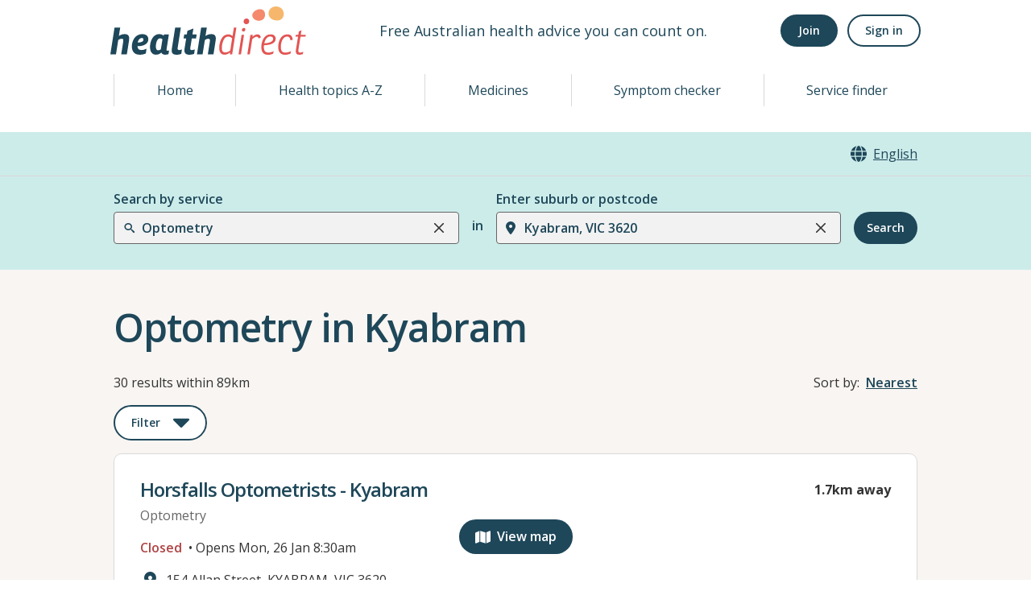

--- FILE ---
content_type: application/javascript
request_url: https://www.healthdirect.gov.au/australian-health-services/_next/static/chunks/433-73cbd2d7750a34c2.js
body_size: 3702
content:
(self.webpackChunk_N_E=self.webpackChunk_N_E||[]).push([[433],{20296:function(e){function r(e,r,t){function n(){var c=Date.now()-s;c<r&&c>=0?o=setTimeout(n,r-c):(o=null,t||(l=e.apply(u,i),u=i=null))}null==r&&(r=100);var o,i,u,s,l,c=function(){u=this,i=arguments,s=Date.now();var c=t&&!o;return o||(o=setTimeout(n,r)),c&&(l=e.apply(u,i),u=i=null),l};return c.clear=function(){o&&(clearTimeout(o),o=null)},c.flush=function(){o&&(l=e.apply(u,i),u=i=null,clearTimeout(o),o=null)},c}r.debounce=r,e.exports=r},95106:function(e,r,t){"use strict";t.d(r,{Z:function(){return v}});var n=t(87462),o=t(67294),i=t(58072),u=t(65342),s=t(4942),l=t(1413),c=t(97685),a=t(45987),f=t(57003),d=["defaultOptions","cacheOptions","loadOptions","options","isLoading","onInputChange","filterOption"];t(73935),t(73469);var v=(0,o.forwardRef)(function(e,r){var t,v,m,p,h,b,g,y,E,w,Z,x,C,L,N,S,_,O,j,z,I,k,A,R,M,F,T,q,J,B,G,P,D,H,V,W,K,Q,U,X,Y,$,ee,er,et,en,eo,ei,eu,es,el,ec=(m=void 0!==(v=e.defaultOptions)&&v,h=void 0!==(p=e.cacheOptions)&&p,b=e.loadOptions,e.options,g=e.isLoading,y=e.onInputChange,E=e.filterOption,Z=(w=(0,a.Z)(e,d)).inputValue,x=(0,o.useRef)(void 0),C=(0,o.useRef)(!1),L=(0,o.useState)(Array.isArray(m)?m:void 0),S=(N=(0,c.Z)(L,2))[0],_=N[1],O=(0,o.useState)(void 0!==Z?Z:""),z=(j=(0,c.Z)(O,2))[0],I=j[1],k=(0,o.useState)(!0===m),R=(A=(0,c.Z)(k,2))[0],M=A[1],F=(0,o.useState)(void 0),q=(T=(0,c.Z)(F,2))[0],J=T[1],B=(0,o.useState)([]),P=(G=(0,c.Z)(B,2))[0],D=G[1],H=(0,o.useState)(!1),W=(V=(0,c.Z)(H,2))[0],K=V[1],Q=(0,o.useState)({}),X=(U=(0,c.Z)(Q,2))[0],Y=U[1],$=(0,o.useState)(void 0),er=(ee=(0,c.Z)($,2))[0],et=ee[1],en=(0,o.useState)(void 0),ei=(eo=(0,c.Z)(en,2))[0],eu=eo[1],h!==ei&&(Y({}),eu(h)),m!==er&&(_(Array.isArray(m)?m:void 0),et(m)),(0,o.useEffect)(function(){return C.current=!0,function(){C.current=!1}},[]),es=(0,o.useCallback)(function(e,r){if(!b)return r();var t=b(e,r);t&&"function"==typeof t.then&&t.then(r,function(){return r()})},[b]),(0,o.useEffect)(function(){!0===m&&es(z,function(e){C.current&&(_(e||[]),M(!!x.current))})},[]),el=(0,o.useCallback)(function(e,r){var t=(0,f.L)(e,r,y);if(!t){x.current=void 0,I(""),J(""),D([]),M(!1),K(!1);return}if(h&&X[t])I(t),J(t),D(X[t]),M(!1),K(!1);else{var n=x.current={};I(t),M(!0),K(!q),es(t,function(e){C&&n===x.current&&(x.current=void 0,M(!1),J(t),D(e||[]),K(!1),Y(e?(0,l.Z)((0,l.Z)({},X),{},(0,s.Z)({},t,e)):X))})}},[h,es,q,X,y]),(0,l.Z)((0,l.Z)({},w),{},{options:W?[]:z&&q?P:S||[],isLoading:R||void 0!==g&&g,onInputChange:el,filterOption:void 0===E?null:E})),ea=(0,u.u)(ec);return o.createElement(i.S,(0,n.Z)({ref:r},ea))})},73460:function(e,r,t){"use strict";t.d(r,{Z:function(){return u}});var n=t(67294),o=t(20296),i=t.n(o);function u(e){var r,t,o;let{debounce:u,scroll:s,polyfill:c,offsetSize:a}=void 0===e?{debounce:0,scroll:!1,offsetSize:!1}:e,f=c||("undefined"==typeof window?class{}:window.ResizeObserver);if(!f)throw Error("This browser does not support ResizeObserver out of the box. See: https://github.com/react-spring/react-use-measure/#resize-observer-polyfills");let[d,v]=(0,n.useState)({left:0,top:0,width:0,height:0,bottom:0,right:0,x:0,y:0}),m=(0,n.useRef)({element:null,scrollContainers:null,resizeObserver:null,lastBounds:d}),p=u?"number"==typeof u?u:u.scroll:null,h=u?"number"==typeof u?u:u.resize:null,b=(0,n.useRef)(!1);(0,n.useEffect)(()=>(b.current=!0,()=>void(b.current=!1)));let[g,y,E]=(0,n.useMemo)(()=>{let e=()=>{if(!m.current.element)return;let{left:e,top:r,width:t,height:n,bottom:o,right:i,x:u,y:s}=m.current.element.getBoundingClientRect(),c={left:e,top:r,width:t,height:n,bottom:o,right:i,x:u,y:s};m.current.element instanceof HTMLElement&&a&&(c.height=m.current.element.offsetHeight,c.width=m.current.element.offsetWidth),Object.freeze(c),b.current&&!l(m.current.lastBounds,c)&&v(m.current.lastBounds=c)};return[e,h?i()(e,h):e,p?i()(e,p):e]},[v,a,p,h]);function w(){m.current.scrollContainers&&(m.current.scrollContainers.forEach(e=>e.removeEventListener("scroll",E,!0)),m.current.scrollContainers=null),m.current.resizeObserver&&(m.current.resizeObserver.disconnect(),m.current.resizeObserver=null)}function Z(){m.current.element&&(m.current.resizeObserver=new f(E),m.current.resizeObserver.observe(m.current.element),s&&m.current.scrollContainers&&m.current.scrollContainers.forEach(e=>e.addEventListener("scroll",E,{capture:!0,passive:!0})))}let x=e=>{e&&e!==m.current.element&&(w(),m.current.element=e,m.current.scrollContainers=function e(r){let t=[];if(!r||r===document.body)return t;let{overflow:n,overflowX:o,overflowY:i}=window.getComputedStyle(r);return[n,o,i].some(e=>"auto"===e||"scroll"===e)&&t.push(r),[...t,...e(r.parentElement)]}(e),Z())};return r=E,t=Boolean(s),(0,n.useEffect)(()=>{if(t)return window.addEventListener("scroll",r,{capture:!0,passive:!0}),()=>void window.removeEventListener("scroll",r,!0)},[r,t]),o=y,(0,n.useEffect)(()=>(window.addEventListener("resize",o),()=>void window.removeEventListener("resize",o)),[o]),(0,n.useEffect)(()=>{w(),Z()},[s,E,y]),(0,n.useEffect)(()=>w,[]),[x,d,g]}let s=["x","y","top","bottom","left","right","width","height"],l=(e,r)=>s.every(t=>e[t]===r[t])},5370:function(e,r,t){"use strict";t.d(r,{l:function(){return a}});var n=t(38267),o=t(35059),i=t(91639),u=t(33179),s=t(66384),l=t(25432),c=t(85893),a=(0,o.G)(function(e,r){var t;let o=(0,i.mq)("FormLabel",e),a=(0,u.Lr)(e),{className:d,children:v,requiredIndicator:m=(0,c.jsx)(f,{}),optionalIndicator:p=null,...h}=a,b=(0,n.NJ)(),g=null!=(t=null==b?void 0:b.getLabelProps(h,r))?t:{ref:r,...h};return(0,c.jsxs)(s.m.label,{...g,className:(0,l.cx)("chakra-form__label",a.className),__css:{display:"block",textAlign:"start",...o},children:[v,(null==b?void 0:b.isRequired)?m:p]})});a.displayName="FormLabel";var f=(0,o.G)(function(e,r){let t=(0,n.NJ)(),o=(0,n.e)();if(!(null==t?void 0:t.isRequired))return null;let i=(0,l.cx)("chakra-form__required-indicator",e.className);return(0,c.jsx)(s.m.span,{...null==t?void 0:t.getRequiredIndicatorProps(e,r),__css:o.requiredIndicator,className:i})});f.displayName="RequiredIndicator"},8399:function(e,r,t){"use strict";t.d(r,{J1:function(){return m}});var n=t(38267),o=t(56877),i=t(55227),u=t(35059),s=t(91639),l=t(33179),c=t(66384),a=t(25432),f=t(85893),[d,v]=(0,i.k)({name:"FormErrorStylesContext",errorMessage:"useFormErrorStyles returned is 'undefined'. Seems you forgot to wrap the components in \"<FormError />\" "}),m=(0,u.G)((e,r)=>{let t=(0,s.jC)("FormError",e),o=(0,l.Lr)(e),i=(0,n.NJ)();return(null==i?void 0:i.isInvalid)?(0,f.jsx)(d,{value:t,children:(0,f.jsx)(c.m.div,{...null==i?void 0:i.getErrorMessageProps(o,r),className:(0,a.cx)("chakra-form__error-message",e.className),__css:{display:"flex",alignItems:"center",...t.text}})}):null});m.displayName="FormErrorMessage",(0,u.G)((e,r)=>{let t=v(),i=(0,n.NJ)();if(!(null==i?void 0:i.isInvalid))return null;let u=(0,a.cx)("chakra-form__error-icon",e.className);return(0,f.jsx)(o.J,{ref:r,"aria-hidden":!0,...e,__css:t.icon,className:u,children:(0,f.jsx)("path",{fill:"currentColor",d:"M11.983,0a12.206,12.206,0,0,0-8.51,3.653A11.8,11.8,0,0,0,0,12.207,11.779,11.779,0,0,0,11.8,24h.214A12.111,12.111,0,0,0,24,11.791h0A11.766,11.766,0,0,0,11.983,0ZM10.5,16.542a1.476,1.476,0,0,1,1.449-1.53h.027a1.527,1.527,0,0,1,1.523,1.47,1.475,1.475,0,0,1-1.449,1.53h-.027A1.529,1.529,0,0,1,10.5,16.542ZM11,12.5v-6a1,1,0,0,1,2,0v6a1,1,0,1,1-2,0Z"})})}).displayName="FormErrorIcon"},40078:function(e,r,t){"use strict";t.d(r,{I:function(){return s}});var n=t(56877),o=t(35059),i=t(67294),u=t(85893);function s(e){let{viewBox:r="0 0 24 24",d:t,displayName:s,defaultProps:l={}}=e,c=i.Children.toArray(e.path),a=(0,o.G)((e,o)=>(0,u.jsx)(n.J,{ref:o,viewBox:r,...l,...e,children:c.length?c:(0,u.jsx)("path",{fill:"currentColor",d:t})}));return a.displayName=s,a}},88163:function(e,r,t){"use strict";t.d(r,{T:function(){return n}});var n=(0,t(40078).I)({displayName:"CloseIcon",d:"M.439,21.44a1.5,1.5,0,0,0,2.122,2.121L11.823,14.3a.25.25,0,0,1,.354,0l9.262,9.263a1.5,1.5,0,1,0,2.122-2.121L14.3,12.177a.25.25,0,0,1,0-.354l9.263-9.262A1.5,1.5,0,0,0,21.439.44L12.177,9.7a.25.25,0,0,1-.354,0L2.561.44A1.5,1.5,0,0,0,.439,2.561L9.7,11.823a.25.25,0,0,1,0,.354Z"})},41442:function(e,r,t){"use strict";t.d(r,{n:function(){return i}});var n=t(40078),o=t(85893),i=(0,n.I)({viewBox:"0 0 14 14",path:(0,o.jsx)("g",{fill:"currentColor",children:(0,o.jsx)("polygon",{points:"5.5 11.9993304 14 3.49933039 12.5 2 5.5 8.99933039 1.5 4.9968652 0 6.49933039"})})})},87146:function(e,r,t){"use strict";t.d(r,{Z:function(){return o}});var n=t(82222);function o(e){var r=function(e,r){if("object"!==(0,n.Z)(e)||null===e)return e;var t=e[Symbol.toPrimitive];if(void 0!==t){var o=t.call(e,r||"default");if("object"!==(0,n.Z)(o))return o;throw TypeError("@@toPrimitive must return a primitive value.")}return("string"===r?String:Number)(e)}(e,"string");return"symbol"===(0,n.Z)(r)?r:String(r)}}}]);